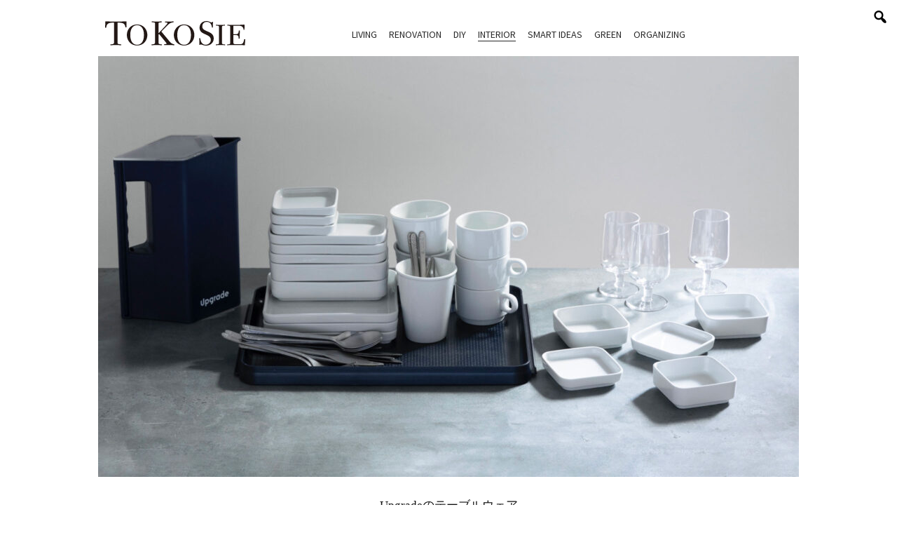

--- FILE ---
content_type: text/html; charset=UTF-8
request_url: https://tokosie.jp/interior/31867/
body_size: 11228
content:
<!doctype html><html lang="ja">
<head>
<meta charset="utf-8" />
<script>(function(w,d,s,l,i){w[l]=w[l]||[]; w[l].push({"gtm.start": new Date().getTime(),event:"gtm.js"}); var f=d.getElementsByTagName(s)[0],j=d.createElement(s),dl=l!="dataLayer"?"&l="+l:""; j.async=true; j.src="https://www.googletagmanager.com/gtm.js?id="+i+dl; f.parentNode.insertBefore(j,f);})(window,document,"script","dataLayer","GTM-5S3TX6");</script><link rel="dns-prefetch" href="//www.googletagmanager.com"/><script async src="https://www.googletagmanager.com/gtag/js?id=G-916L7X2Z3K"></script><script> window.dataLayer = window.dataLayer || []; function gtag(){dataLayer.push(arguments);} gtag("js",new Date()); gtag("config","G-916L7X2Z3K"); const google_analytics_tracking_id="G-916L7X2Z3K"; </script><title>Upgradeのテーブルウェア1960年代の航空機内食器を復刻 | ToKoSie ー トコシエ</title>
<meta http-equiv="x-dns-prefetch-control" content="on">
<link rel="dns-prefetch" href="//fonts.gstatic.com" />
<link rel="dns-prefetch" href="//fonts.googleapis.com" />
<link rel="dns-prefetch" href="//www.google-analytics.com" />
<link rel="dns-prefetch" href="//www.googletagmanager.com" />
<link rel="dns-prefetch" href="//stats.g.doubleclick.net" />
<link rel='dns-prefetch' href='//img.tokosie.jp' />
<style id='classic-theme-styles-inline-css' type='text/css'>
/*! This file is auto-generated */
.wp-block-button__link{color:#fff;background-color:#32373c;border-radius:9999px;box-shadow:none;text-decoration:none;padding:calc(.667em + 2px) calc(1.333em + 2px);font-size:1.125em}.wp-block-file__button{background:#32373c;color:#fff;text-decoration:none}
/*# sourceURL=/wp-includes/css/classic-themes.min.css */
</style>
<link rel='stylesheet' id='pii-style-css' href='https://img.tokosie.jp/css/style-1710937791.css' type='text/css' media='all' />
<link rel='stylesheet' id='dashicons-css' href='https://img.tokosie.jp/core/fonts/dashicons.min.css' type='text/css' media='all' />
<link rel='stylesheet' id='google-webfonts-css' href='//fonts.googleapis.com/css?family=Playfair+Display:400,400italic|Source+Sans+Pro:400,600,300italic' type='text/css' media='all' />
<script type="text/javascript" src="https://img.tokosie.jp/core/js/jquery.min.js" id="jquery-js"></script>
<meta name="description" content="機内サービスで使われていた白い陶器のプレートやマグカップをご自宅で。今回は、世界中の航空会社へ機内専用品を手掛けるドイツの企業とDETAIL INC.のコラボに …" /><meta name="copyright" content="2026 by ToKoSie ー トコシエ"><meta name="robots" content="index, follow, noarchive"><meta name="robots" content="max-image-preview:large"><meta name="format-detection" content="telephone=no"><meta name="apple-mobile-web-app-capable" content="no"><meta name="apple-mobile-web-app-status-bar-style" content="black"><meta name="msapplication-config" content="none"/><meta name="viewport" content="width=device-width,initial-scale=1,minimum-scale=1,maximum-scale=1,user-scalable=no"><meta name="google" value="notranslate"><link rel="icon" type="image/png" href="https://img.tokosie.jp/core/ico/favicon-16.png"><link rel="icon" type="image/svg+xml" href="https://img.tokosie.jp/core/ico/favicon-16.svg"><link rel="apple-touch-icon" href="https://img.tokosie.jp/core/ico/favicon-128.png"><link rel="mask-icon" href="https://img.tokosie.jp/core/ico/favicon-16.svg" color="#161617"><meta name="theme-color" content="#161617"/><link rel="canonical" href="https://tokosie.jp/interior/31867/" /><link rel="alternate" type="application/rss+xml" title="ToKoSie ー トコシエ" href="https://tokosie.jp/feed/" /><meta property="og:url" content="https://tokosie.jp/interior/31867/" /><meta property="og:title" content="Upgradeのテーブルウェア1960年代の航空機内食器を復刻" /><meta property="og:description" content="機内サービスで使われていた白い陶器のプレートやマグカップをご自宅で。今回は、世界中の航空会社へ機内専用品を手掛けるドイツの企業とDETAIL INC.のコラボに …" /><meta property="og:image" content="https://img.tokosie.jp/2023/11/27211807/231101upg.jpg" /><meta property="og:updated_time" content="1698779119" /><meta property="og:site_name" content="ToKoSie ー トコシエ" /><meta property="og:type" content="article" /><meta property="og:locale" content="ja_JP" /><meta name="twitter:card" content="summary_large_image" /><meta name="twitter:url" content="https://tokosie.jp/interior/31867/" /><meta name="twitter:title" content="Upgradeのテーブルウェア1960年代の航空機内食器を復刻" /><meta name="twitter:description" content="機内サービスで使われていた白い陶器のプレートやマグカップをご自宅で。今回は、世界中の航空会社へ機内専用品を手掛けるドイツの企業とDETAIL INC.のコラボに …" /><meta name="twitter:image" content="https://img.tokosie.jp/2023/11/27211807/231101upg.jpg" /><meta name="twitter:site" content="@tokosie_jp" /><meta name="twitter:widgets:csp" content="on" /><meta name="google-site-verification" content="ebqkiwMZw55DO6YJQGVbbw18amnjFTo0sKj36gDJo4w" /><meta name="p:domain_verify" content="c87237e1b7c2f4040fb895b90a545105"/>
</head>
<body class="wp-singular single single-post postid-31867 interior 31867"><noscript><iframe src="https://www.googletagmanager.com/ns.html?id=GTM-5S3TX6" height="0" width="0" style="display:none;visibility:hidden"></iframe></noscript><header><nav class="sns"><ul class="sns-search"><li class="search"><a href="javascript:void(0);" class="modal-open"><i class="dashicons dashicons-search"></i></a></li></ul></nav><div class="header-wrap"><nav class="site-title header header-global"><a href="https://tokosie.jp" rel="home">ToKoSie ー トコシエ</a></nav><nav class="navigation header-sub"><ul class="header"><li id="menu-item-21983" class="menu-item menu-item-type-taxonomy menu-item-object-category menu-item-has-children menu-item-21983"><a href="https://tokosie.jp/living/" class="tracking" data-name="menu_click" data-event="menu-categories-tags">Living</a>
<ul class="sub-menu">
	<li id="menu-item-21984" class="menu-item menu-item-type-taxonomy menu-item-object-post_tag menu-item-21984"><a href="https://tokosie.jp/living/?tag=%e3%83%a2%e3%83%80%e3%83%b3%e3%82%b9%e3%82%bf%e3%82%a4%e3%83%ab" class="tracking" data-name="menu_click" data-event="menu-categories-tags">モダンスタイル</a></li>
	<li id="menu-item-21986" class="menu-item menu-item-type-taxonomy menu-item-object-post_tag menu-item-21986"><a href="https://tokosie.jp/living/?tag=%e3%83%b4%e3%82%a3%e3%83%b3%e3%83%86%e3%83%bc%e3%82%b8%e3%82%b9%e3%82%bf%e3%82%a4%e3%83%ab" class="tracking" data-name="menu_click" data-event="menu-categories-tags">ヴィンテージスタイル</a></li>
	<li id="menu-item-21987" class="menu-item menu-item-type-taxonomy menu-item-object-post_tag menu-item-21987"><a href="https://tokosie.jp/living/?tag=%e3%83%9f%e3%83%83%e3%82%af%e3%82%b9%e3%82%b9%e3%82%bf%e3%82%a4%e3%83%ab" class="tracking" data-name="menu_click" data-event="menu-categories-tags">ミックススタイル</a></li>
	<li id="menu-item-21988" class="menu-item menu-item-type-taxonomy menu-item-object-post_tag menu-item-21988"><a href="https://tokosie.jp/living/?tag=%e3%82%af%e3%83%aa%e3%82%a8%e3%82%a4%e3%82%bf%e3%83%bc" class="tracking" data-name="menu_click" data-event="menu-categories-tags">クリエイターズスタイル</a></li>
</ul>
</li>
<li id="menu-item-21989" class="menu-item menu-item-type-taxonomy menu-item-object-category menu-item-has-children menu-item-21989"><a href="https://tokosie.jp/renovation/" class="tracking" data-name="menu_click" data-event="menu-categories-tags">Renovation</a>
<ul class="sub-menu">
	<li id="menu-item-21990" class="menu-item menu-item-type-taxonomy menu-item-object-post_tag menu-item-21990"><a href="https://tokosie.jp/renovation/?tag=case-study" class="tracking" data-name="menu_click" data-event="menu-categories-tags">Case Study</a></li>
	<li id="menu-item-21991" class="menu-item menu-item-type-taxonomy menu-item-object-post_tag menu-item-21991"><a href="https://tokosie.jp/renovation/?tag=%e3%82%af%e3%83%aa%e3%82%a8%e3%82%a4%e3%82%bf%e3%83%bc" class="tracking" data-name="menu_click" data-event="menu-categories-tags">クリエイターズスタイル</a></li>
	<li id="menu-item-21992" class="menu-item menu-item-type-taxonomy menu-item-object-post_tag menu-item-21992"><a href="https://tokosie.jp/renovation/?tag=movie" class="tracking" data-name="menu_click" data-event="menu-categories-tags">Movie</a></li>
	<li id="menu-item-21993" class="menu-item menu-item-type-taxonomy menu-item-object-post_tag menu-item-21993"><a href="https://tokosie.jp/renovation/?tag=how-to-do" class="tracking" data-name="menu_click" data-event="menu-categories-tags">リノベーション入門</a></li>
</ul>
</li>
<li id="menu-item-21994" class="menu-item menu-item-type-taxonomy menu-item-object-category menu-item-has-children menu-item-21994"><a href="https://tokosie.jp/diy/" class="tracking" data-name="menu_click" data-event="menu-categories-tags">DIY</a>
<ul class="sub-menu">
	<li id="menu-item-21995" class="menu-item menu-item-type-taxonomy menu-item-object-post_tag menu-item-21995"><a href="https://tokosie.jp/diy/?tag=diy%e3%82%b9%e3%82%bf%e3%82%a4%e3%83%ab" class="tracking" data-name="menu_click" data-event="menu-categories-tags">DIYスタイル</a></li>
	<li id="menu-item-21997" class="menu-item menu-item-type-taxonomy menu-item-object-post_tag menu-item-21997"><a href="https://tokosie.jp/diy/?tag=%e7%a9%ba%e9%96%93%e6%94%b9%e9%80%a0" class="tracking" data-name="menu_click" data-event="menu-categories-tags">空間改造</a></li>
	<li id="menu-item-21998" class="menu-item menu-item-type-taxonomy menu-item-object-post_tag menu-item-21998"><a href="https://tokosie.jp/diy/?tag=%e3%83%8f%e3%83%b3%e3%83%89%e3%83%a1%e3%82%a4%e3%83%89%e3%83%95%e3%82%a1%e3%83%8b%e3%83%81%e3%83%a3%e3%83%bc" class="tracking" data-name="menu_click" data-event="menu-categories-tags">ハンドメイドファニチャー</a></li>
	<li id="menu-item-21999" class="menu-item menu-item-type-taxonomy menu-item-object-post_tag menu-item-21999"><a href="https://tokosie.jp/diy/?tag=%e3%83%8f%e3%83%b3%e3%83%89%e3%82%af%e3%83%a9%e3%83%95%e3%83%88" class="tracking" data-name="menu_click" data-event="menu-categories-tags">ハンドクラフト</a></li>
</ul>
</li>
<li id="menu-item-22000" class="menu-item menu-item-type-taxonomy menu-item-object-category current-menu-item menu-item-has-children menu-item-22000"><a href="https://tokosie.jp/interior/" aria-current="page" class="tracking" data-name="menu_click" data-event="menu-categories-tags">Interior</a>
<ul class="sub-menu">
	<li id="menu-item-22002" class="menu-item menu-item-type-taxonomy menu-item-object-post_tag menu-item-22002"><a href="https://tokosie.jp/interior/?tag=%e5%ae%b6%e5%85%b7" class="tracking" data-name="menu_click" data-event="menu-categories-tags">家具</a></li>
	<li id="menu-item-22003" class="menu-item menu-item-type-taxonomy menu-item-object-post_tag menu-item-22003"><a href="https://tokosie.jp/interior/?tag=%e9%9b%91%e8%b2%a8" class="tracking" data-name="menu_click" data-event="menu-categories-tags">雑貨</a></li>
	<li id="menu-item-22004" class="menu-item menu-item-type-taxonomy menu-item-object-post_tag menu-item-22004"><a href="https://tokosie.jp/interior/?tag=%e3%82%ad%e3%83%83%e3%83%81%e3%83%b3%e7%94%a8%e5%93%81" class="tracking" data-name="menu_click" data-event="menu-categories-tags">キッチン用品</a></li>
	<li id="menu-item-22005" class="menu-item menu-item-type-taxonomy menu-item-object-post_tag menu-item-22005"><a href="https://tokosie.jp/interior/?tag=%e3%83%87%e3%82%b6%e3%82%a4%e3%83%b3" class="tracking" data-name="menu_click" data-event="menu-categories-tags">デザイン</a></li>
</ul>
</li>
<li id="menu-item-22006" class="menu-item menu-item-type-taxonomy menu-item-object-category menu-item-has-children menu-item-22006"><a href="https://tokosie.jp/smart-ideas/" class="tracking" data-name="menu_click" data-event="menu-categories-tags">Smart Ideas</a>
<ul class="sub-menu">
	<li id="menu-item-22007" class="menu-item menu-item-type-taxonomy menu-item-object-post_tag menu-item-22007"><a href="https://tokosie.jp/smart-ideas/?tag=%e7%a9%ba%e9%96%93%e6%bc%94%e5%87%ba" class="tracking" data-name="menu_click" data-event="menu-categories-tags">空間演出</a></li>
	<li id="menu-item-22008" class="menu-item menu-item-type-taxonomy menu-item-object-post_tag menu-item-22008"><a href="https://tokosie.jp/smart-ideas/?tag=%e3%82%a2%e3%83%bc%e3%83%88" class="tracking" data-name="menu_click" data-event="menu-categories-tags">アート</a></li>
	<li id="menu-item-22009" class="menu-item menu-item-type-taxonomy menu-item-object-post_tag menu-item-22009"><a href="https://tokosie.jp/smart-ideas/?tag=%e3%83%87%e3%82%b3%e3%83%ac%e3%83%bc%e3%82%b7%e3%83%a7%e3%83%b3" class="tracking" data-name="menu_click" data-event="menu-categories-tags">デコレーション</a></li>
	<li id="menu-item-22010" class="menu-item menu-item-type-taxonomy menu-item-object-post_tag menu-item-22010"><a href="https://tokosie.jp/smart-ideas/?tag=%e3%82%b5%e3%83%bc%e3%83%93%e3%82%b9" class="tracking" data-name="menu_click" data-event="menu-categories-tags">サービス</a></li>
</ul>
</li>
<li id="menu-item-22011" class="menu-item menu-item-type-taxonomy menu-item-object-category menu-item-has-children menu-item-22011"><a href="https://tokosie.jp/green/" class="tracking" data-name="menu_click" data-event="menu-categories-tags">Green</a>
<ul class="sub-menu">
	<li id="menu-item-22012" class="menu-item menu-item-type-taxonomy menu-item-object-post_tag menu-item-22012"><a href="https://tokosie.jp/green/?tag=%e3%82%a2%e3%83%ac%e3%83%b3%e3%82%b8%e3%83%a1%e3%83%b3%e3%83%88" class="tracking" data-name="menu_click" data-event="menu-categories-tags">アレンジメント</a></li>
	<li id="menu-item-22013" class="menu-item menu-item-type-taxonomy menu-item-object-post_tag menu-item-22013"><a href="https://tokosie.jp/green/?tag=%e3%82%a4%e3%83%b3%e3%83%89%e3%82%a2%e3%82%b0%e3%83%aa%e3%83%bc%e3%83%b3" class="tracking" data-name="menu_click" data-event="menu-categories-tags">インドアグリーン</a></li>
	<li id="menu-item-22014" class="menu-item menu-item-type-taxonomy menu-item-object-post_tag menu-item-22014"><a href="https://tokosie.jp/green/?tag=%e5%a4%9a%e8%82%89%e6%a4%8d%e7%89%a9-etc" class="tracking" data-name="menu_click" data-event="menu-categories-tags">多肉植物 etc.</a></li>
	<li id="menu-item-22015" class="menu-item menu-item-type-taxonomy menu-item-object-post_tag menu-item-22015"><a href="https://tokosie.jp/green/?tag=%e3%82%a2%e3%82%af%e3%82%a2%e3%83%aa%e3%82%a6%e3%83%a0-%e3%83%86%e3%83%a9%e3%83%aa%e3%82%a6%e3%83%a0" class="tracking" data-name="menu_click" data-event="menu-categories-tags">アクアリウム テラリウム</a></li>
</ul>
</li>
<li id="menu-item-22016" class="menu-item menu-item-type-taxonomy menu-item-object-category menu-item-has-children menu-item-22016"><a href="https://tokosie.jp/organizing/" class="tracking" data-name="menu_click" data-event="menu-categories-tags">Organizing</a>
<ul class="sub-menu">
	<li id="menu-item-22017" class="menu-item menu-item-type-taxonomy menu-item-object-post_tag menu-item-22017"><a href="https://tokosie.jp/organizing/?tag=%e3%82%ad%e3%83%83%e3%83%81%e3%83%b3" class="tracking" data-name="menu_click" data-event="menu-categories-tags">キッチン</a></li>
	<li id="menu-item-22018" class="menu-item menu-item-type-taxonomy menu-item-object-post_tag menu-item-22018"><a href="https://tokosie.jp/organizing/?tag=%e3%82%af%e3%83%ad%e3%83%bc%e3%82%bc%e3%83%83%e3%83%88" class="tracking" data-name="menu_click" data-event="menu-categories-tags">クローゼット</a></li>
	<li id="menu-item-22019" class="menu-item menu-item-type-taxonomy menu-item-object-post_tag menu-item-22019"><a href="https://tokosie.jp/organizing/?tag=%e3%82%ad%e3%83%a3%e3%83%93%e3%83%8d%e3%83%83%e3%83%88" class="tracking" data-name="menu_click" data-event="menu-categories-tags">キャビネット</a></li>
	<li id="menu-item-22020" class="menu-item menu-item-type-taxonomy menu-item-object-post_tag menu-item-22020"><a href="https://tokosie.jp/organizing/?tag=%e3%82%b9%e3%83%88%e3%83%ac%e3%83%bc%e3%82%b8" class="tracking" data-name="menu_click" data-event="menu-categories-tags">ストレージ</a></li>
</ul>
</li>
</ul></nav><nav class="site-title header header-renovation"><a href="https://tokosie.jp/renovation/" rel="home">ToKoSie ー トコシエ</a></nav></div></header><div class="main-overlay"></div><nav class="mobile"><div class="mobile-wrap"><nav class="site-title footer"><a href="https://tokosie.jp" rel="home">ToKoSie ー トコシエ</a></nav><ul class="footer"><li class="menu-item menu-item-type-taxonomy menu-item-object-category menu-item-has-children menu-item-21983"><a href="https://tokosie.jp/living/" class="tracking" data-name="menu_click" data-event="menu-categories-tags">Living</a>
<ul class="sub-menu">
	<li class="menu-item menu-item-type-taxonomy menu-item-object-post_tag menu-item-21984"><a href="https://tokosie.jp/living/?tag=%e3%83%a2%e3%83%80%e3%83%b3%e3%82%b9%e3%82%bf%e3%82%a4%e3%83%ab" class="tracking" data-name="menu_click" data-event="menu-categories-tags">モダンスタイル</a></li>
	<li class="menu-item menu-item-type-taxonomy menu-item-object-post_tag menu-item-21986"><a href="https://tokosie.jp/living/?tag=%e3%83%b4%e3%82%a3%e3%83%b3%e3%83%86%e3%83%bc%e3%82%b8%e3%82%b9%e3%82%bf%e3%82%a4%e3%83%ab" class="tracking" data-name="menu_click" data-event="menu-categories-tags">ヴィンテージスタイル</a></li>
	<li class="menu-item menu-item-type-taxonomy menu-item-object-post_tag menu-item-21987"><a href="https://tokosie.jp/living/?tag=%e3%83%9f%e3%83%83%e3%82%af%e3%82%b9%e3%82%b9%e3%82%bf%e3%82%a4%e3%83%ab" class="tracking" data-name="menu_click" data-event="menu-categories-tags">ミックススタイル</a></li>
	<li class="menu-item menu-item-type-taxonomy menu-item-object-post_tag menu-item-21988"><a href="https://tokosie.jp/living/?tag=%e3%82%af%e3%83%aa%e3%82%a8%e3%82%a4%e3%82%bf%e3%83%bc" class="tracking" data-name="menu_click" data-event="menu-categories-tags">クリエイターズスタイル</a></li>
</ul>
</li>
<li class="menu-item menu-item-type-taxonomy menu-item-object-category menu-item-has-children menu-item-21989"><a href="https://tokosie.jp/renovation/" class="tracking" data-name="menu_click" data-event="menu-categories-tags">Renovation</a>
<ul class="sub-menu">
	<li class="menu-item menu-item-type-taxonomy menu-item-object-post_tag menu-item-21990"><a href="https://tokosie.jp/renovation/?tag=case-study" class="tracking" data-name="menu_click" data-event="menu-categories-tags">Case Study</a></li>
	<li class="menu-item menu-item-type-taxonomy menu-item-object-post_tag menu-item-21991"><a href="https://tokosie.jp/renovation/?tag=%e3%82%af%e3%83%aa%e3%82%a8%e3%82%a4%e3%82%bf%e3%83%bc" class="tracking" data-name="menu_click" data-event="menu-categories-tags">クリエイターズスタイル</a></li>
	<li class="menu-item menu-item-type-taxonomy menu-item-object-post_tag menu-item-21992"><a href="https://tokosie.jp/renovation/?tag=movie" class="tracking" data-name="menu_click" data-event="menu-categories-tags">Movie</a></li>
	<li class="menu-item menu-item-type-taxonomy menu-item-object-post_tag menu-item-21993"><a href="https://tokosie.jp/renovation/?tag=how-to-do" class="tracking" data-name="menu_click" data-event="menu-categories-tags">リノベーション入門</a></li>
</ul>
</li>
<li class="menu-item menu-item-type-taxonomy menu-item-object-category menu-item-has-children menu-item-21994"><a href="https://tokosie.jp/diy/" class="tracking" data-name="menu_click" data-event="menu-categories-tags">DIY</a>
<ul class="sub-menu">
	<li class="menu-item menu-item-type-taxonomy menu-item-object-post_tag menu-item-21995"><a href="https://tokosie.jp/diy/?tag=diy%e3%82%b9%e3%82%bf%e3%82%a4%e3%83%ab" class="tracking" data-name="menu_click" data-event="menu-categories-tags">DIYスタイル</a></li>
	<li class="menu-item menu-item-type-taxonomy menu-item-object-post_tag menu-item-21997"><a href="https://tokosie.jp/diy/?tag=%e7%a9%ba%e9%96%93%e6%94%b9%e9%80%a0" class="tracking" data-name="menu_click" data-event="menu-categories-tags">空間改造</a></li>
	<li class="menu-item menu-item-type-taxonomy menu-item-object-post_tag menu-item-21998"><a href="https://tokosie.jp/diy/?tag=%e3%83%8f%e3%83%b3%e3%83%89%e3%83%a1%e3%82%a4%e3%83%89%e3%83%95%e3%82%a1%e3%83%8b%e3%83%81%e3%83%a3%e3%83%bc" class="tracking" data-name="menu_click" data-event="menu-categories-tags">ハンドメイドファニチャー</a></li>
	<li class="menu-item menu-item-type-taxonomy menu-item-object-post_tag menu-item-21999"><a href="https://tokosie.jp/diy/?tag=%e3%83%8f%e3%83%b3%e3%83%89%e3%82%af%e3%83%a9%e3%83%95%e3%83%88" class="tracking" data-name="menu_click" data-event="menu-categories-tags">ハンドクラフト</a></li>
</ul>
</li>
<li class="menu-item menu-item-type-taxonomy menu-item-object-category current-menu-item menu-item-has-children menu-item-22000"><a href="https://tokosie.jp/interior/" aria-current="page" class="tracking" data-name="menu_click" data-event="menu-categories-tags">Interior</a>
<ul class="sub-menu">
	<li class="menu-item menu-item-type-taxonomy menu-item-object-post_tag menu-item-22002"><a href="https://tokosie.jp/interior/?tag=%e5%ae%b6%e5%85%b7" class="tracking" data-name="menu_click" data-event="menu-categories-tags">家具</a></li>
	<li class="menu-item menu-item-type-taxonomy menu-item-object-post_tag menu-item-22003"><a href="https://tokosie.jp/interior/?tag=%e9%9b%91%e8%b2%a8" class="tracking" data-name="menu_click" data-event="menu-categories-tags">雑貨</a></li>
	<li class="menu-item menu-item-type-taxonomy menu-item-object-post_tag menu-item-22004"><a href="https://tokosie.jp/interior/?tag=%e3%82%ad%e3%83%83%e3%83%81%e3%83%b3%e7%94%a8%e5%93%81" class="tracking" data-name="menu_click" data-event="menu-categories-tags">キッチン用品</a></li>
	<li class="menu-item menu-item-type-taxonomy menu-item-object-post_tag menu-item-22005"><a href="https://tokosie.jp/interior/?tag=%e3%83%87%e3%82%b6%e3%82%a4%e3%83%b3" class="tracking" data-name="menu_click" data-event="menu-categories-tags">デザイン</a></li>
</ul>
</li>
<li class="menu-item menu-item-type-taxonomy menu-item-object-category menu-item-has-children menu-item-22006"><a href="https://tokosie.jp/smart-ideas/" class="tracking" data-name="menu_click" data-event="menu-categories-tags">Smart Ideas</a>
<ul class="sub-menu">
	<li class="menu-item menu-item-type-taxonomy menu-item-object-post_tag menu-item-22007"><a href="https://tokosie.jp/smart-ideas/?tag=%e7%a9%ba%e9%96%93%e6%bc%94%e5%87%ba" class="tracking" data-name="menu_click" data-event="menu-categories-tags">空間演出</a></li>
	<li class="menu-item menu-item-type-taxonomy menu-item-object-post_tag menu-item-22008"><a href="https://tokosie.jp/smart-ideas/?tag=%e3%82%a2%e3%83%bc%e3%83%88" class="tracking" data-name="menu_click" data-event="menu-categories-tags">アート</a></li>
	<li class="menu-item menu-item-type-taxonomy menu-item-object-post_tag menu-item-22009"><a href="https://tokosie.jp/smart-ideas/?tag=%e3%83%87%e3%82%b3%e3%83%ac%e3%83%bc%e3%82%b7%e3%83%a7%e3%83%b3" class="tracking" data-name="menu_click" data-event="menu-categories-tags">デコレーション</a></li>
	<li class="menu-item menu-item-type-taxonomy menu-item-object-post_tag menu-item-22010"><a href="https://tokosie.jp/smart-ideas/?tag=%e3%82%b5%e3%83%bc%e3%83%93%e3%82%b9" class="tracking" data-name="menu_click" data-event="menu-categories-tags">サービス</a></li>
</ul>
</li>
<li class="menu-item menu-item-type-taxonomy menu-item-object-category menu-item-has-children menu-item-22011"><a href="https://tokosie.jp/green/" class="tracking" data-name="menu_click" data-event="menu-categories-tags">Green</a>
<ul class="sub-menu">
	<li class="menu-item menu-item-type-taxonomy menu-item-object-post_tag menu-item-22012"><a href="https://tokosie.jp/green/?tag=%e3%82%a2%e3%83%ac%e3%83%b3%e3%82%b8%e3%83%a1%e3%83%b3%e3%83%88" class="tracking" data-name="menu_click" data-event="menu-categories-tags">アレンジメント</a></li>
	<li class="menu-item menu-item-type-taxonomy menu-item-object-post_tag menu-item-22013"><a href="https://tokosie.jp/green/?tag=%e3%82%a4%e3%83%b3%e3%83%89%e3%82%a2%e3%82%b0%e3%83%aa%e3%83%bc%e3%83%b3" class="tracking" data-name="menu_click" data-event="menu-categories-tags">インドアグリーン</a></li>
	<li class="menu-item menu-item-type-taxonomy menu-item-object-post_tag menu-item-22014"><a href="https://tokosie.jp/green/?tag=%e5%a4%9a%e8%82%89%e6%a4%8d%e7%89%a9-etc" class="tracking" data-name="menu_click" data-event="menu-categories-tags">多肉植物 etc.</a></li>
	<li class="menu-item menu-item-type-taxonomy menu-item-object-post_tag menu-item-22015"><a href="https://tokosie.jp/green/?tag=%e3%82%a2%e3%82%af%e3%82%a2%e3%83%aa%e3%82%a6%e3%83%a0-%e3%83%86%e3%83%a9%e3%83%aa%e3%82%a6%e3%83%a0" class="tracking" data-name="menu_click" data-event="menu-categories-tags">アクアリウム テラリウム</a></li>
</ul>
</li>
<li class="menu-item menu-item-type-taxonomy menu-item-object-category menu-item-has-children menu-item-22016"><a href="https://tokosie.jp/organizing/" class="tracking" data-name="menu_click" data-event="menu-categories-tags">Organizing</a>
<ul class="sub-menu">
	<li class="menu-item menu-item-type-taxonomy menu-item-object-post_tag menu-item-22017"><a href="https://tokosie.jp/organizing/?tag=%e3%82%ad%e3%83%83%e3%83%81%e3%83%b3" class="tracking" data-name="menu_click" data-event="menu-categories-tags">キッチン</a></li>
	<li class="menu-item menu-item-type-taxonomy menu-item-object-post_tag menu-item-22018"><a href="https://tokosie.jp/organizing/?tag=%e3%82%af%e3%83%ad%e3%83%bc%e3%82%bc%e3%83%83%e3%83%88" class="tracking" data-name="menu_click" data-event="menu-categories-tags">クローゼット</a></li>
	<li class="menu-item menu-item-type-taxonomy menu-item-object-post_tag menu-item-22019"><a href="https://tokosie.jp/organizing/?tag=%e3%82%ad%e3%83%a3%e3%83%93%e3%83%8d%e3%83%83%e3%83%88" class="tracking" data-name="menu_click" data-event="menu-categories-tags">キャビネット</a></li>
	<li class="menu-item menu-item-type-taxonomy menu-item-object-post_tag menu-item-22020"><a href="https://tokosie.jp/organizing/?tag=%e3%82%b9%e3%83%88%e3%83%ac%e3%83%bc%e3%82%b8" class="tracking" data-name="menu_click" data-event="menu-categories-tags">ストレージ</a></li>
</ul>
</li>
</ul><nav class="site-title footer header-renovation"><a href="https://tokosie.jp/renovation/" rel="home">ToKoSie ー トコシエ</a></nav><ul class="footer"><li id="menu-item-20983" class="menu-item menu-item-type-taxonomy menu-item-object-category menu-item-20983"><a href="https://tokosie.jp/renovation/" class="tracking" data-name="menu_click" data-event="menu-renovation">Renovation</a></li>
</ul><nav class="sns sns-follow"><h3 class="share">Follow us</h3><ul><li class="instagram"><a href="https://www.instagram.com/tokosie/" class="tracking" data-name="sns_follow_click" data-event="sns-follow-instagram" aria-label="Follow on Instagram" target="_blank"><svg viewbox="0 0 24 24"><use href="https://tokosie.jp/core/ico/svg-social.svg#instagram" /></use></svg></a></li><li class="twitter"><a href="https://twitter.com/ToKoSie_jp" class="tracking" data-name="sns_follow_click" data-event="sns-follow-twitter" aria-label="Follow on Twitter" target="_blank"><svg viewbox="0 0 24 24"><use href="https://tokosie.jp/core/ico/svg-social.svg#twitter" /></use></svg></a></li><li class="youtube"><a href="https://www.youtube.com/channel/UCsabh39944F_prtdI8boMAw" class="tracking" data-name="sns_follow_click" data-event="sns-follow-youtube" aria-label="Follow on Youtube" target="_blank"><svg viewbox="0 0 24 24"><use href="https://tokosie.jp/core/ico/svg-social.svg#youtube" /></use></svg></a></li><li class="pinterest"><a href="https://www.pinterest.com/tokosiejp/" class="tracking" data-name="sns_follow_click" data-event="sns-follow-pinterest" aria-label="Follow on Pinterest" target="_blank"><svg viewbox="0 0 24 24"><use href="https://tokosie.jp/core/ico/svg-social.svg#pinterest" /></use></svg></a></li><li class="facebook"><a href="https://www.facebook.com/tokosie/" class="tracking" data-name="sns_follow_click" data-event="sns-follow-facebook" aria-label="Follow on Facebook" target="_blank"><svg viewbox="0 0 24 24"><use href="https://tokosie.jp/core/ico/svg-social.svg#facebook" /></use></svg></a></li><li class="search tracking"><a href="javascript:void(0);" data-name="sns_follow_click" data-event="sns-follow-search" class="modal-open"><svg viewbox="0 0 24 24"><use href="https://tokosie.jp/core/ico/svg-social.svg#search" /></use></svg></a></li></ul></nav></div></nav><nav class="toggle"><i></i><i></i><i></i></nav><main id="top">
<article>


<figure class="single-top"><img width="1000" height="600" src="https://img.tokosie.jp/2023/11/27211807/231101upg-1000x600.jpg" class="attachment-frontpage size-frontpage" alt="Upgradeのテーブルウェア 1960年代の 航空機内食器を復刻" decoding="async" fetchpriority="high" srcset="https://img.tokosie.jp/2023/11/27211807/231101upg-1000x600.jpg 1000w, https://img.tokosie.jp/2023/11/27211807/231101upg-500x300.jpg 500w, https://img.tokosie.jp/2023/11/27211807/231101upg-700x420.jpg 700w, https://img.tokosie.jp/2023/11/27211807/231101upg-768x461.jpg 768w, https://img.tokosie.jp/2023/11/27211807/231101upg-1536x922.jpg 1536w, https://img.tokosie.jp/2023/11/27211807/231101upg.jpg 2000w" sizes="(max-width: 1000px) 100vw, 1000px" title="Upgradeのテーブルウェア 1960年代の 航空機内食器を復刻" /></figure>
<h1 class="the_title"><span>Upgradeのテーブルウェア</span>1960年代の<br>航空機内食器を復刻</h1>
<aside class="tags tracking clearfix scroll-fade-in "><nav class="keywords"><ul><li class="post_tag tags-%e3%82%ad%e3%83%83%e3%83%81%e3%83%b3%e7%94%a8%e5%93%81"><a class="post_tag tracking" rel="tag" data-event="sidebar-tags-post_tag" href="https://tokosie.jp/tags/%e3%82%ad%e3%83%83%e3%83%81%e3%83%b3%e7%94%a8%e5%93%81/">キッチン用品</a></li><li class="post_tag tags-%e9%99%b6%e5%99%a8"><a class="post_tag tracking" rel="tag" data-event="sidebar-tags-post_tag" href="https://tokosie.jp/tags/%e9%99%b6%e5%99%a8/">陶器</a></li><li class="post_tag tags-%e9%9b%91%e8%b2%a8"><a class="post_tag tracking" rel="tag" data-event="sidebar-tags-post_tag" href="https://tokosie.jp/tags/%e9%9b%91%e8%b2%a8/">雑貨</a></li></ul></nav></aside>
<div class="the_content"><p><strong>機内サービスで使われていた白い陶器のプレートやマグカップをご自宅で。今回は、世界中の航空会社へ機内専用品を手掛けるドイツの企業とDETAIL INC.のコラボによるブランド「Upgrade(アップグレード)」を特集。アップグレードのテーブルウェアシリーズは、1960年代に生産され、さまざまな航空会社で使用されてきた機内用食器の復刻版。プレートやカップ、グラス、カトラリー、トレイなど、豊富なラインナップから自由な組み合わせを楽しむことができる。おすすめアイテムとともに、さまざまなシーンで使えるアイデアもご紹介します。</strong></p>
<h2>グッドプライスとミニマルなデザイン</h2>
<figure class="landscape"><img decoding="async" src="https://img.tokosie.jp/2023/11/27211738/231101upg-000.jpg" width="1920" height="1280" class="wp-image-31869" alt="レトロ BC テーブルウェア プレート 左上から時計回りにラージ ￥1,540 スモール ¥990 キャセロール ¥1,210 ボウルフラット ￥715 ボウルハイ ￥825 レトロ BC テーブルウェア マグ ￥825 ポーセリン カップ ￥605 タンブラーグラス ￥880 ユニバーサルグラス 参考商品 カトラリーセット ￥1,188" srcset="https://img.tokosie.jp/2023/11/27211738/231101upg-000.jpg 1920w, https://img.tokosie.jp/2023/11/27211738/231101upg-000-500x333.jpg 500w, https://img.tokosie.jp/2023/11/27211738/231101upg-000-700x467.jpg 700w, https://img.tokosie.jp/2023/11/27211738/231101upg-000-768x512.jpg 768w, https://img.tokosie.jp/2023/11/27211738/231101upg-000-1536x1024.jpg 1536w" sizes="(max-width: 1920px) 100vw, 1920px" /><figcaption><h3>レトロ BC テーブルウェア プレート 左上から時計回りにラージ ￥1,540 スモール ¥990 キャセロール ¥1,210 ボウルフラット ￥715 ボウルハイ ￥825<br />
レトロ BC テーブルウェア マグ ￥825 ポーセリン カップ ￥605<br />
タンブラーグラス ￥880 ユニバーサルグラス 参考商品 カトラリーセット ￥1,188<br />
</h3></figcaption></figure>
<div class="columns">
<div class="column-1">
<figure class="portrait"><img decoding="async" src="https://img.tokosie.jp/2023/11/27211742/231101upg-002.jpg" width="1365" height="2048" class="wp-image-31870" alt="ティーポット (ブルー・グレー・イエロー) 各￥3,080" srcset="https://img.tokosie.jp/2023/11/27211742/231101upg-002.jpg 1365w, https://img.tokosie.jp/2023/11/27211742/231101upg-002-333x500.jpg 333w, https://img.tokosie.jp/2023/11/27211742/231101upg-002-467x700.jpg 467w, https://img.tokosie.jp/2023/11/27211742/231101upg-002-512x768.jpg 512w, https://img.tokosie.jp/2023/11/27211742/231101upg-002-1024x1536.jpg 1024w" sizes="(max-width: 1365px) 100vw, 1365px" /><figcaption><h3>ティーポット(ブルー・グレー・イエロー) 各￥3,080</h3></figcaption></figure>
</div>
<div class="column-2 last">
<figure class="portrait"><img loading="lazy" decoding="async" src="https://img.tokosie.jp/2023/11/27211746/231101upg-003.jpg" width="1365" height="2048" class="wp-image-31871" alt="グラス ラック ウィズ トレイ ￥5,720" srcset="https://img.tokosie.jp/2023/11/27211746/231101upg-003.jpg 1365w, https://img.tokosie.jp/2023/11/27211746/231101upg-003-333x500.jpg 333w, https://img.tokosie.jp/2023/11/27211746/231101upg-003-467x700.jpg 467w, https://img.tokosie.jp/2023/11/27211746/231101upg-003-512x768.jpg 512w, https://img.tokosie.jp/2023/11/27211746/231101upg-003-1024x1536.jpg 1024w" sizes="auto, (max-width: 1365px) 100vw, 1365px" /><figcaption><h3>グラス ラック ウィズ トレイ ￥5,720 </h3></figcaption></figure>
</div>
</div>
<figure class="landscape"><img loading="lazy" decoding="async" src="https://img.tokosie.jp/2023/11/27211749/231101upg-004.jpg" width="1920" height="1280" class="wp-image-31872" alt="サービス バスケット (ブルー・グレー) 各￥2,420" srcset="https://img.tokosie.jp/2023/11/27211749/231101upg-004.jpg 1920w, https://img.tokosie.jp/2023/11/27211749/231101upg-004-500x333.jpg 500w, https://img.tokosie.jp/2023/11/27211749/231101upg-004-700x467.jpg 700w, https://img.tokosie.jp/2023/11/27211749/231101upg-004-768x512.jpg 768w, https://img.tokosie.jp/2023/11/27211749/231101upg-004-1536x1024.jpg 1536w" sizes="auto, (max-width: 1920px) 100vw, 1920px" /><figcaption><h3>サービス バスケット (ブルー・グレー) 各￥2,420</h3></figcaption></figure>
<div class="columnsx2">
<p>Retro BC Tablewareはレトロな白い陶器製のシリーズで、プレートは5サイズ展開。プレートラージは、W17.7×D15.8cmのサンドイッチなどにちょうどいいサイズ。長方形のスモールとキャセロールは、ともにW15.8×D8.8cmでフチの高さが異なる。ボウルフラットとボウルハイは、W8.8×D8.8cmと豆皿程度のサイズ感。ボウルハイは高さがあるので薬味やソースの取り分け皿としても使える。</p>
<p>シンプルで小ぶりなタンブラーは、機内ではアルコールの提供に使われていたもの。不安定な機内でも安定感を持たせるために重心を低くデザインされている。Upgradeのロゴが刻まれたステンレス製カトラリーは、ミニマルなフォルムとマットな質感が魅力。機内でのナイフの刃の長さ制限をクリアした機内食器ならではの特別仕様だ。</p>
<p>ひし形のスリムなポットは、フライト中のドリンクサービスに使われていたもので、実際にドイツのルフトハンザ社で使用されていたモデル。狭い機内でも収納しやすいように考えられた構造から、機能美を重視するドイツデザインが感じられる。</p>
<p>グラス ラック ウィズ トレイは、グラスが8個収納できるケースとトレイのセット。トレイは収納時には蓋になり、ケースを反転させるとトレイにグラスが配置されるというユニークなアイテム。</p>
<p>ポリカーボネート製のサービスバスケットは、フルーツやパンを入れてテーブルに置いてもよし、乾物やカトラリーの収納に利用してもよし、アイデア次第でさまざまな使い方ができる。無駄のないデザインと無機質な色合いから、機能主義的な雰囲気も感じる。</p></div>
<h2>スタッキングもできる機能美</h2>
<figure class="landscape"><img loading="lazy" decoding="async" src="https://img.tokosie.jp/2023/11/27211752/231101upg-005.jpg" width="1920" height="1280" class="wp-image-31873" alt="レトロBCテーブルウェア (ホワイト) を載せたフルサイズ トレイ (ブルー) ￥3,630 右側のレトロBCテーブルウェアセット (ブルー) ￥4,125" srcset="https://img.tokosie.jp/2023/11/27211752/231101upg-005.jpg 1920w, https://img.tokosie.jp/2023/11/27211752/231101upg-005-500x333.jpg 500w, https://img.tokosie.jp/2023/11/27211752/231101upg-005-700x467.jpg 700w, https://img.tokosie.jp/2023/11/27211752/231101upg-005-768x512.jpg 768w, https://img.tokosie.jp/2023/11/27211752/231101upg-005-1536x1024.jpg 1536w" sizes="auto, (max-width: 1920px) 100vw, 1920px" /><figcaption><h3>レトロBCテーブルウェア (ホワイト)を載せたフルサイズ トレイ (ブルー) ￥3,630　右側のレトロBCテーブルウェアセット (ブルー) ￥4,125</h3></figcaption></figure>
<div class="columnsx2">
<p>アップグレードのレトロ BC テーブルウェアシリーズは、スタッキング可能で、コンパクトに収納できるのが特徴。また、重ねた佇まいも美しく、機能主義的な雰囲気が感じられるのもドイツデザインならでは。スモール、キャセロール、ボウルフラット、ボウルハイは各プレートの長辺と短辺を同サイズにすることで、積み重ねられるようにデザインされている。また、規則的に並べてトレイに収めることもできる。</p></div>
<h2>ランチやティーブレイクなど、<br />
さまざまなシーンに。</h2>
<figure class="landscape"><img loading="lazy" decoding="async" src="https://img.tokosie.jp/2023/11/27211755/231101upg-006.jpg" width="1920" height="1280" class="wp-image-31874" alt="おしゃれなモーニングプレートをリコメンド。トレイにセットすればまるで機内食!自宅で旅気分を味わってみてはいかがでしょうか。" srcset="https://img.tokosie.jp/2023/11/27211755/231101upg-006.jpg 1920w, https://img.tokosie.jp/2023/11/27211755/231101upg-006-500x333.jpg 500w, https://img.tokosie.jp/2023/11/27211755/231101upg-006-700x467.jpg 700w, https://img.tokosie.jp/2023/11/27211755/231101upg-006-768x512.jpg 768w, https://img.tokosie.jp/2023/11/27211755/231101upg-006-1536x1024.jpg 1536w" sizes="auto, (max-width: 1920px) 100vw, 1920px" /><figcaption><h3>おしゃれなモーニングプレートをリコメンド。トレイにセットすればまるで機内食!自宅で旅気分を味わってみてはいかがでしょうか。</h3></figcaption></figure>
<figure class="landscape"><img loading="lazy" decoding="async" src="https://img.tokosie.jp/2023/11/27211758/231101upg-007.jpg" width="1920" height="1280" class="wp-image-31875" alt="ティーブレイクには、スナックを入れたボウルフラットとボウルハイを複数並べてみて。タンブラーにクッキーやキャンディを盛り付けてもおしゃれ。" srcset="https://img.tokosie.jp/2023/11/27211758/231101upg-007.jpg 1920w, https://img.tokosie.jp/2023/11/27211758/231101upg-007-500x333.jpg 500w, https://img.tokosie.jp/2023/11/27211758/231101upg-007-700x467.jpg 700w, https://img.tokosie.jp/2023/11/27211758/231101upg-007-768x512.jpg 768w, https://img.tokosie.jp/2023/11/27211758/231101upg-007-1536x1024.jpg 1536w" sizes="auto, (max-width: 1920px) 100vw, 1920px" /><figcaption><h3>ティーブレイクには、スナックを入れたボウルフラットとボウルハイを複数並べてみて。タンブラーにクッキーやキャンディを盛り付けてもてもおしゃれ。</h3></figcaption></figure>
<figure class="landscape"><img loading="lazy" decoding="async" src="https://img.tokosie.jp/2023/11/27211801/231101upg-008.jpg" width="1920" height="1280" class="wp-image-31876" alt="ランチタイムは、キャセロールにのせたパスタがメイン。フルーツやチーズ、パンなどは、種類ごとに小さなボウルを利用。" srcset="https://img.tokosie.jp/2023/11/27211801/231101upg-008.jpg 1920w, https://img.tokosie.jp/2023/11/27211801/231101upg-008-500x333.jpg 500w, https://img.tokosie.jp/2023/11/27211801/231101upg-008-700x467.jpg 700w, https://img.tokosie.jp/2023/11/27211801/231101upg-008-768x512.jpg 768w, https://img.tokosie.jp/2023/11/27211801/231101upg-008-1536x1024.jpg 1536w" sizes="auto, (max-width: 1920px) 100vw, 1920px" /><figcaption><h3>ランチタイムは、キャセロールにのせたパスタがメイン。フルーツやチーズ、パンなどは、種類ごとに小さなボウルを利用。</h3></figcaption></figure>
<figure class="landscape"><img loading="lazy" decoding="async" src="https://img.tokosie.jp/2023/11/27211804/231101upg-009.jpg" width="1920" height="1280" class="wp-image-31877" alt="晩酌のおともに。おつまみのプレートにも活躍。ナッツやドライフルーツは豆皿代わりのボウルに。タンブラーにオリーブやピクルスを入れるアイデアもリコメンド。" srcset="https://img.tokosie.jp/2023/11/27211804/231101upg-009.jpg 1920w, https://img.tokosie.jp/2023/11/27211804/231101upg-009-500x333.jpg 500w, https://img.tokosie.jp/2023/11/27211804/231101upg-009-700x467.jpg 700w, https://img.tokosie.jp/2023/11/27211804/231101upg-009-768x512.jpg 768w, https://img.tokosie.jp/2023/11/27211804/231101upg-009-1536x1024.jpg 1536w" sizes="auto, (max-width: 1920px) 100vw, 1920px" /><figcaption><h3>晩酌のおともに。おつまみのプレートにも活躍。ナッツやドライフルーツは豆皿代わりのボウルに。タンブラーにオリーブやピクルスを入れるアイデアもリコメンド。</h3></figcaption></figure>
<div class="columnsx2">
<p>自由に組み合わせて使えるアップグレードのテーブルウェアは、モーニングプレートからランチ、ティーブレイク、晩酌まで、さまざまなシーンで活躍する。ラージプレートは、朝食のメインプレートにぴったり。パンや卵料理にちょうどいいサイズだ。ランチタイムのパスタやラザニアには、深さのあるキャセロールがおすすめ。フルーツやチーズをそれぞれボウルに盛り付けて並べると、おしゃれなテーブルが完成する。ボウルフラットとボウルハイは、おやつやおつまみにぴったり。種類ごとに少しずつ盛って、たくさん並べると華やかなテーブルが演出できる。また、タンブラーにクッキーやオリーブを盛り付けて変化つけると、さらにおしゃれに。</p></div>
<p><center>information</center></p>
<p><a href="https://www.detail.co.jp/view/category/upgrade">Upgrade ( DETAIL INC. )</a><br />
06-6647-3101</p>
<p>cooperation : AWABEES・UTUWA</p>
</div>
<nav class="sns sns-share clearfix scroll-fade-in"><ul><li><h3 class="share">Share</h3></li><li class="facebook tracking"><a href="https://www.facebook.com/sharer/sharer.php?u=https%3A%2F%2Ftokosie.jp%2Finterior%2F31867%2F" data-name="sns_share_click" data-event="sns-share-facebook" target="_blank"><svg viewbox="0 0 24 24"><use href="https://tokosie.jp/core/ico/svg-social.svg#facebook" /></use></svg></a></li><li class="twitter tracking"><a href="https://twitter.com/intent/tweet?source=https%3A%2F%2Ftokosie.jp%2Finterior%2F31867%2F&text=Upgrade%E3%81%AE%E3%83%86%E3%83%BC%E3%83%96%E3%83%AB%E3%82%A6%E3%82%A7%E3%82%A21960%E5%B9%B4%E4%BB%A3%E3%81%AE%E8%88%AA%E7%A9%BA%E6%A9%9F%E5%86%85%E9%A3%9F%E5%99%A8%E3%82%92%E5%BE%A9%E5%88%BB+%7C+ToKoSie+%E3%83%BC+%E3%83%88%E3%82%B3%E3%82%B7%E3%82%A8:%20https%3A%2F%2Ftokosie.jp%2Finterior%2F31867%2F" data-name="sns_share_click" data-event="sns-share-facebook" target="_blank"><svg viewbox="0 0 24 24"><use href="https://tokosie.jp/core/ico/svg-social.svg#twitter" /></use></svg></a></li><li class="pinterest tracking"><a href="https://pinterest.com/pin/create/button/?url=https%3A%2F%2Ftokosie.jp%2Finterior%2F31867%2F&description=Upgrade%E3%81%AE%E3%83%86%E3%83%BC%E3%83%96%E3%83%AB%E3%82%A6%E3%82%A7%E3%82%A21960%E5%B9%B4%E4%BB%A3%E3%81%AE%E8%88%AA%E7%A9%BA%E6%A9%9F%E5%86%85%E9%A3%9F%E5%99%A8%E3%82%92%E5%BE%A9%E5%88%BB+%7C+ToKoSie+%E3%83%BC+%E3%83%88%E3%82%B3%E3%82%B7%E3%82%A8&media=https://img.tokosie.jp/2023/11/27211807/231101upg.jpg" data-name="sns_share_click" data-event="sns-share-pinterest" target="_blank"><svg viewbox="0 0 24 24"><use href="https://tokosie.jp/core/ico/svg-social.svg#pinterest" /></i></a></li></ul></nav>

</article>

<section class="ranking"><h2 class="aside"><a href="https://tokosie.jp/interior/">Ranking <span>Interior</span></a></h2><ul class="ul-ranking"><li><a class="post post-ranking tracking" data-event="sidebar-ranking" href="https://tokosie.jp/interior/19030/"><span class="a-post-counter"><span data-pageviews="52">1</span></span><span class="thumbnail"><img width="414" height="232" src="https://img.tokosie.jp/2021/03/24213649/210303jie-1-414x232.jpg" class="attachment-thumbnail-414 size-thumbnail-414" alt="ジュルデ社のランプ 1950年代にフランスの 作業用ランプとして誕生" decoding="async" loading="lazy" title="ジュルデ社のランプ 1950年代にフランスの 作業用ランプとして誕生" /></span><span class="meta"><span class="tags"> <i class="interior">Interior</i> </span><span class="date">March 3, 2021</span><span class="title"><span>ジェルデ社のランプ　</span>1950年代にフランスの<br>作業用ランプとして誕生</span></span></a></li><li><a class="post post-ranking tracking" data-event="sidebar-ranking" href="https://tokosie.jp/interior/2217/"><span class="a-post-counter"><span data-pageviews="40">2</span></span><span class="thumbnail"><img width="414" height="232" src="https://img.tokosie.jp/2017/03/170308tec-414x232.jpg" class="attachment-thumbnail-414 size-thumbnail-414" alt="テクタのカンチレバー　バウハウスの名作カンチレバーチェア" decoding="async" loading="lazy" title="テクタのカンチレバー　バウハウスの名作カンチレバーチェア" /></span><span class="meta"><span class="tags"> <i class="interior">Interior</i> </span><span class="date">March 8, 2017</span><span class="title"><span>テクタのカンチレバー</span>バウハウスの名作<br>カンチレバーチェア</span></span></a></li><li><a class="post post-ranking tracking" data-event="sidebar-ranking" href="https://tokosie.jp/interior/10238/"><span class="a-post-counter"><span data-pageviews="37">3</span></span><span class="thumbnail"><img width="414" height="232" src="https://img.tokosie.jp/2019/02/18094303/190220drh-414x232.jpg" class="attachment-thumbnail-414 size-thumbnail-414" alt="ロンドンの老舗薬局 200年以上も愛され続ける D.R.HARRIS" decoding="async" loading="lazy" title="ロンドンの老舗薬局 200年以上も愛され続ける D.R.HARRIS" /></span><span class="meta"><span class="tags"> <i class="interior">Interior</i> </span><span class="date">February 20, 2019</span><span class="title"><span>ロンドンの老舗薬局</span>200年以上愛され続ける<br>D.R.HARRIS</span></span></a></li><li><a class="post post-ranking tracking" data-event="sidebar-ranking" href="https://tokosie.jp/interior/10720/"><span class="a-post-counter"><span data-pageviews="37">4</span></span><span class="thumbnail"><img width="414" height="232" src="https://img.tokosie.jp/2019/04/27092752/190403alu-414x232.jpg" class="attachment-thumbnail-414 size-thumbnail-414" alt="ALUTEC社の物流用コンテナ ドイツ製の コンテナ収納がカッコいい！" decoding="async" loading="lazy" title="ALUTEC社の物流用コンテナ ドイツ製の コンテナ収納がカッコいい！" /></span><span class="meta"><span class="tags"> <i class="interior">Interior</i> </span><span class="date">April 3, 2019</span><span class="title"><span>ALUTEC社の物流用コンテナ</span>インダストリアルな<br>コンテナ収納がカッコいい！</span></span></a></li><li><a class="post post-ranking tracking" data-event="sidebar-ranking" href="https://tokosie.jp/interior/7846/"><span class="a-post-counter"><span data-pageviews="36">5</span></span><span class="thumbnail"><img width="414" height="232" src="https://img.tokosie.jp/2018/08/24212503/180801gen-414x232.jpg" class="attachment-thumbnail-414 size-thumbnail-414" alt="GENERAL VIEWが世界中から集めた質実剛健な海外のリノベーションパーツ" decoding="async" loading="lazy" title="GENERAL VIEWが世界中から集めた質実剛健な海外のリノベーションパーツ" /></span><span class="meta"><span class="tags"> <i class="interior">Interior</i> </span><span class="date">August 1, 2018</span><span class="title"><span>GENERAL VIEWが集めた</span>質実剛健な<br>海外のリノベーションパーツ</span></span></a></li><li><a class="post post-ranking tracking" data-event="sidebar-ranking" href="https://tokosie.jp/interior/14474/"><span class="a-post-counter"><span data-pageviews="34">6</span></span><span class="thumbnail"><img width="414" height="232" src="https://img.tokosie.jp/2020/02/27084203/200304dra-414x232.jpg" class="attachment-thumbnail-414 size-thumbnail-414" alt="DRAW A LINE お洒落に生まれ変わった ミニマムな突っ張り棒" decoding="async" loading="lazy" title="DRAW A LINE お洒落に生まれ変わった ミニマムな突っ張り棒" /></span><span class="meta"><span class="tags"> <i class="interior">Interior</i> </span><span class="date">March 4, 2020</span><span class="title"><span>DRAW A LINE</span>お洒落に生まれ変わった<br>ミニマムな突っ張り棒</span></span></a></li><li><a class="post post-ranking tracking" data-event="sidebar-ranking" href="https://tokosie.jp/interior/2513/"><span class="a-post-counter"><span data-pageviews="32">7</span></span><span class="thumbnail"><img width="414" height="232" src="https://img.tokosie.jp/2017/04/170405str-414x232.jpg" class="attachment-thumbnail-414 size-thumbnail-414" alt="スウェーデン発、ストリングのウォールシェルフ 壁面を飾るように 美しく収納" decoding="async" loading="lazy" title="スウェーデン発、ストリングのウォールシェルフ 壁面を飾るように 美しく収納" /></span><span class="meta"><span class="tags"> <i class="interior">Interior</i> </span><span class="date">April 5, 2017</span><span class="title"><span>スウェーデン発、ストリングのウォールシェルフ</span>壁面を飾るように<br>美しく収納</span></span></a></li><li><a class="post post-ranking tracking" data-event="sidebar-ranking" href="https://tokosie.jp/interior/9155/"><span class="a-post-counter"><span data-pageviews="32">8</span></span><span class="thumbnail"><img width="414" height="232" src="https://img.tokosie.jp/2018/11/07164418/181114twe-414x232.jpg" class="attachment-thumbnail-414 size-thumbnail-414" alt="イギリスの老舗ラグメーカー ピュアウールを厳選した ツイードミルのブランケット" decoding="async" loading="lazy" title="イギリスの老舗ラグメーカー ピュアウールを厳選した ツイードミルのブランケット" /></span><span class="meta"><span class="tags"> <i class="interior">Interior</i> </span><span class="date">November 14, 2018</span><span class="title"><span>イギリスの老舗ラグメーカー</span>ピュアウールを厳選した<br>ツイードミルのブランケット</span></span></a></li></ul></section><div class="ad-banner" data-name="single-related-posts"><div class="OUTBRAIN" data-src="PERMALINK_HERE" data-widget-id="AR_1" data-ob-template="TOKOSHIE (MagazineHouse)"></div><script type="text/javascript" async="async" src="//widgets.outbrain.com/outbrain.js"></script></div>
</main><section class="footer"><footer class="clearfix"><nav class="keywords"><ul><li><a class="tracking" data-event="footer-tags" href="https://tokosie.jp/tags/%e3%82%a4%e3%83%b3%e3%83%86%e3%83%aa%e3%82%a2/">インテリア</a></li><li><a class="tracking" data-event="footer-tags" href="https://tokosie.jp/tags/%e3%83%87%e3%82%b6%e3%82%a4%e3%83%b3/">デザイン</a></li><li><a class="tracking" data-event="footer-tags" href="https://tokosie.jp/tags/%e3%83%9e%e3%83%b3%e3%82%b7%e3%83%a7%e3%83%b3/">マンション</a></li><li><a class="tracking" data-event="footer-tags" href="https://tokosie.jp/tags/%e3%83%aa%e3%83%8e%e3%83%99%e3%83%bc%e3%82%b7%e3%83%a7%e3%83%b3/">リノベーション</a></li><li><a class="tracking" data-event="footer-tags" href="https://tokosie.jp/tags/%e3%82%ad%e3%83%83%e3%83%81%e3%83%b3/">キッチン</a></li><li><a class="tracking" data-event="footer-tags" href="https://tokosie.jp/tags/%e5%ae%b6%e5%85%b7/">家具</a></li><li><a class="tracking" data-event="footer-tags" href="https://tokosie.jp/tags/%e5%8f%8e%e7%b4%8d/">収納</a></li><li><a class="tracking" data-event="footer-tags" href="https://tokosie.jp/tags/%e3%82%b0%e3%83%aa%e3%83%bc%e3%83%b3/">グリーン</a></li><li><a class="tracking" data-event="footer-tags" href="https://tokosie.jp/tags/%e4%bc%9d%e7%b5%b1/">伝統</a></li><li><a class="tracking" data-event="footer-tags" href="https://tokosie.jp/tags/%e3%82%a2%e3%83%b3%e3%83%86%e3%82%a3%e3%83%bc%e3%82%af/">アンティーク</a></li><li><a class="tracking" data-event="footer-tags" href="https://tokosie.jp/tags/%e5%8c%97%e6%ac%a7/">北欧</a></li><li><a class="tracking" data-event="footer-tags" href="https://tokosie.jp/tags/%e9%99%b6%e5%99%a8/">陶器</a></li></ul></nav><nav class="sns sns-follow"><ul><li class="instagram"><a href="https://www.instagram.com/tokosie/" class="tracking" data-name="sns_follow_click" data-event="sns-follow-instagram" aria-label="Follow on Instagram" target="_blank"><svg viewbox="0 0 24 24"><use href="https://tokosie.jp/core/ico/svg-social.svg#instagram" /></use></svg></a></li><li class="twitter"><a href="https://twitter.com/ToKoSie_jp" class="tracking" data-name="sns_follow_click" data-event="sns-follow-twitter" aria-label="Follow on Twitter" target="_blank"><svg viewbox="0 0 24 24"><use href="https://tokosie.jp/core/ico/svg-social.svg#twitter" /></use></svg></a></li><li class="youtube"><a href="https://www.youtube.com/channel/UCsabh39944F_prtdI8boMAw" class="tracking" data-name="sns_follow_click" data-event="sns-follow-youtube" aria-label="Follow on Youtube" target="_blank"><svg viewbox="0 0 24 24"><use href="https://tokosie.jp/core/ico/svg-social.svg#youtube" /></use></svg></a></li><li class="pinterest"><a href="https://www.pinterest.com/tokosiejp/" class="tracking" data-name="sns_follow_click" data-event="sns-follow-pinterest" aria-label="Follow on Pinterest" target="_blank"><svg viewbox="0 0 24 24"><use href="https://tokosie.jp/core/ico/svg-social.svg#pinterest" /></use></svg></a></li><li class="facebook"><a href="https://www.facebook.com/tokosie/" class="tracking" data-name="sns_follow_click" data-event="sns-follow-facebook" aria-label="Follow on Facebook" target="_blank"><svg viewbox="0 0 24 24"><use href="https://tokosie.jp/core/ico/svg-social.svg#facebook" /></use></svg></a></li><li class="search tracking"><a href="javascript:void(0);" data-name="sns_follow_click" data-event="sns-follow-search" class="modal-open"><svg viewbox="0 0 24 24"><use href="https://tokosie.jp/core/ico/svg-social.svg#search" /></use></svg></a></li></ul></nav><nav class="navigation"><nav class="site-title footer"><a href="https://tokosie.jp" rel="home">ToKoSie ー トコシエ</a></nav><ul class="footer"><li id="menu-item-8" class="menu-item menu-item-type-taxonomy menu-item-object-category menu-item-8"><a href="https://tokosie.jp/living/" class="tracking" data-name="menu_click" data-event="menu-header">Living</a></li>
<li id="menu-item-11" class="menu-item menu-item-type-taxonomy menu-item-object-category menu-item-11"><a href="https://tokosie.jp/renovation/" class="tracking" data-name="menu_click" data-event="menu-header">Renovation</a></li>
<li id="menu-item-14" class="menu-item menu-item-type-taxonomy menu-item-object-category menu-item-14"><a href="https://tokosie.jp/diy/" class="tracking" data-name="menu_click" data-event="menu-header">DIY</a></li>
<li id="menu-item-556" class="menu-item menu-item-type-taxonomy menu-item-object-category current-post-ancestor current-menu-parent current-post-parent menu-item-556"><a href="https://tokosie.jp/interior/" class="tracking" data-name="menu_click" data-event="menu-header">Interior</a></li>
<li id="menu-item-13" class="menu-item menu-item-type-taxonomy menu-item-object-category menu-item-13"><a href="https://tokosie.jp/smart-ideas/" class="tracking" data-name="menu_click" data-event="menu-header">Smart Ideas</a></li>
<li id="menu-item-10043" class="menu-item menu-item-type-taxonomy menu-item-object-category menu-item-10043"><a href="https://tokosie.jp/green/" class="tracking" data-name="menu_click" data-event="menu-header">Green</a></li>
<li id="menu-item-10044" class="menu-item menu-item-type-taxonomy menu-item-object-category menu-item-10044"><a href="https://tokosie.jp/organizing/" class="tracking" data-name="menu_click" data-event="menu-header">Organizing</a></li>
</ul><ul class="footer"><li id="menu-item-17212" class="menu-item menu-item-type-post_type menu-item-object-page menu-item-17212"><a href="https://tokosie.jp/info/" class="tracking" data-name="menu_click" data-event="menu-footer">Info</a></li>
<li id="menu-item-20388" class="menu-item menu-item-type-post_type menu-item-object-page menu-item-20388"><a href="https://tokosie.jp/tags/" class="tracking" data-name="menu_click" data-event="menu-footer">Tags</a></li>
<li id="menu-item-22139" class="menu-item menu-item-type-custom menu-item-object-custom menu-item-22139"><a href="https://www.dji.co.jp/privacy/" class="tracking" data-name="menu_click" data-event="menu-footer">Privacy Policy</a></li>
<li id="menu-item-30308" class="menu-item menu-item-type-custom menu-item-object-custom menu-item-30308"><a href="https://www.dji.co.jp/privacy/external-transmission.php" class="tracking" data-name="menu_click" data-event="menu-footer">External Transmission</a></li>
<li id="menu-item-20801" class="menu-item menu-item-type-post_type menu-item-object-page menu-item-20801"><a href="https://tokosie.jp/contact/" class="tracking" data-name="menu_click" data-event="menu-footer">Contact</a></li>
</ul></nav><nav class="navigation"><nav class="site-title footer header-renovation"><a href="https://tokosie.jp/renovation/" rel="home">ToKoSie ー トコシエ</a></nav><ul class="footer"><li id="menu-item-20983" class="menu-item menu-item-type-taxonomy menu-item-object-category menu-item-20983"><a href="https://tokosie.jp/renovation/" class="tracking" data-name="menu_click" data-event="menu-renovation">Renovation</a></li>
</ul></nav><ul class="sponsor"><li><a class="sponsor tracking" data-event="banner-footer-ism-life" href="https://www.ism.life" rel="sponsor"><img class="sponsor" src="https://img.tokosie.jp/core/img/bot/ism-life-2020.png" width="160" height="33" /></a></li></ul><div class="site-info"><a href="https://tokosie.jp" rel="home">&copy; 2026 by ToKoSie ー トコシエ</a></div></footer></section><div class="modal-wrapper animated fadeIn" onselectstart="return false"><div class="modal-content"><h2>Search</h2><form class="global-search" method="get" action="https://www.google.com/search"><input type="hidden" name="hl" value="ja"><input type="hidden" name="num" value="50"><input type="hidden" name="sitesearch" value="tokosie.jp"><input value="" name="q" type="text" id="s" maxlength="99" placeholder="検索"><button name="submit" value="true"><span class="fa fa-search"></span></button></form><h2>Keywords</h2><nav class="keywords"><ul><li><a class="tracking" data-event="footer-tags" href="https://tokosie.jp/tags/%e3%82%a4%e3%83%b3%e3%83%86%e3%83%aa%e3%82%a2/">インテリア</a></li><li><a class="tracking" data-event="footer-tags" href="https://tokosie.jp/tags/%e3%83%87%e3%82%b6%e3%82%a4%e3%83%b3/">デザイン</a></li><li><a class="tracking" data-event="footer-tags" href="https://tokosie.jp/tags/%e3%83%9e%e3%83%b3%e3%82%b7%e3%83%a7%e3%83%b3/">マンション</a></li><li><a class="tracking" data-event="footer-tags" href="https://tokosie.jp/tags/%e3%83%aa%e3%83%8e%e3%83%99%e3%83%bc%e3%82%b7%e3%83%a7%e3%83%b3/">リノベーション</a></li><li><a class="tracking" data-event="footer-tags" href="https://tokosie.jp/tags/%e3%82%ad%e3%83%83%e3%83%81%e3%83%b3/">キッチン</a></li><li><a class="tracking" data-event="footer-tags" href="https://tokosie.jp/tags/%e5%ae%b6%e5%85%b7/">家具</a></li><li><a class="tracking" data-event="footer-tags" href="https://tokosie.jp/tags/%e5%8f%8e%e7%b4%8d/">収納</a></li><li><a class="tracking" data-event="footer-tags" href="https://tokosie.jp/tags/%e3%82%b0%e3%83%aa%e3%83%bc%e3%83%b3/">グリーン</a></li><li><a class="tracking" data-event="footer-tags" href="https://tokosie.jp/tags/%e4%bc%9d%e7%b5%b1/">伝統</a></li><li><a class="tracking" data-event="footer-tags" href="https://tokosie.jp/tags/%e3%82%a2%e3%83%b3%e3%83%86%e3%82%a3%e3%83%bc%e3%82%af/">アンティーク</a></li><li><a class="tracking" data-event="footer-tags" href="https://tokosie.jp/tags/%e5%8c%97%e6%ac%a7/">北欧</a></li><li><a class="tracking" data-event="footer-tags" href="https://tokosie.jp/tags/%e9%99%b6%e5%99%a8/">陶器</a></li></ul></nav></div></div><script type="speculationrules">
{"prefetch":[{"source":"document","where":{"and":[{"href_matches":"/*"},{"not":{"href_matches":["/core/wp-*.php","/core/wp-admin/*","/*","/core/wp-content/*","/core/wp-content/plugins/*","/core/wp-content/themes/tokosie-2021/*","/*\\?(.+)"]}},{"not":{"selector_matches":"a[rel~=\"nofollow\"]"}},{"not":{"selector_matches":".no-prefetch, .no-prefetch a"}}]},"eagerness":"conservative"}]}
</script>

<script type="text/javascript">

jQuery(document).ready(function ($) {

	$('nav.toggle,.main-overlay').on('click',function(e) { e.preventDefault(); $('body').toggleClass('toggle-global'); if($('body').hasClass('toggle-modal')){ $('body').removeClass('toggle-modal').removeClass('toggle-global');} });
	$('a.modal-open').on('click',function(){ $('body').addClass('toggle-modal'); if($('body').hasClass('toggle-global')){ $('body').removeClass('toggle-global');}});
	$('a.modal-close').on('click',function(){ if($('body').hasClass('toggle-modal')){ $('body').removeClass('toggle-modal');}});

	$('a[href$=".pdf"]').prop('target','_blank'); $('img').removeAttr('title');
	$("a[href^=http]").not("a[href*='tokosie.jp']").attr("target","_blank").attr("rel","noopener noreferrer").addClass('tracking');

	$(".tracking a,a.tracking").mouseup(function(){ // GA4
		var event_category = $(this).data('event'); if (!event_category) {event_category = 'banner-click';} 
		var page_location = document.location.href; // 'page_location':page_location,
		var link_url = $(this).attr("href").toLowerCase(); if(link_url == "javascript:;") {return false;} 
		if (typeof(gtag)!=='undefined') {gtag('event','banner_click',{'event_category':event_category,'event_label':link_url,'page_location':page_location,'link_url':link_url});} console.log('event','banner_click',{'event_category':event_category,'event_label':link_url,'page_location':page_location,'link_url':link_url}); // 2023
	});

	$("a[href*='#']").click(function(){if(location.pathname.replace(/^\//,'')==this.pathname.replace(/^\//,'')&&location.hostname==this.hostname){var $target=$(this.hash);var url=this.hash.slice(1);var tracking=document.location.pathname+'#'+url;$target=$target.length&&$target||$('[name="'+this.hash.slice(1)+'"]');if($target.length){  var page_location = document.location.href; if (typeof(gtag)!=='undefined') {gtag('event','scroll_smooth',{'event_category':'smooth-scroll','event_label':page_location});} console.log('event','scroll_smooth',{'event_category':'smooth-scroll','event_label':page_location}); var targetOffset=$target.offset().top-150;$('html,body').animate({scrollTop:targetOffset},700); return false;}}}); // 2023


$(document).bind('contextmenu',function(e){ return false;}); $('img').on('mousedown,contextmenu,selectstart,touchstart,touchmove,touchend,copy',function(event) { event.preventDefault();});
});

</script><script async data-pin-height="32" data-pin-hover="true" data-pin-shape="round" defer src="//assets.pinterest.com/js/pinit.js"></script></body></html>

--- FILE ---
content_type: text/plain
request_url: https://www.google-analytics.com/j/collect?v=1&_v=j102&a=1433800916&t=pageview&_s=1&dl=https%3A%2F%2Ftokosie.jp%2Finterior%2F31867%2F&ul=en-us%40posix&dt=Upgrade%E3%81%AE%E3%83%86%E3%83%BC%E3%83%96%E3%83%AB%E3%82%A6%E3%82%A7%E3%82%A21960%E5%B9%B4%E4%BB%A3%E3%81%AE%E8%88%AA%E7%A9%BA%E6%A9%9F%E5%86%85%E9%A3%9F%E5%99%A8%E3%82%92%E5%BE%A9%E5%88%BB%20%7C%20ToKoSie%20%E3%83%BC%20%E3%83%88%E3%82%B3%E3%82%B7%E3%82%A8&sr=1280x720&vp=1280x720&_u=aCDACUABBAAAAGAAI~&jid=1190402324&gjid=1246554385&cid=1115971916.1768350785&tid=UA-157277598-63&_gid=1058471781.1768350787&_r=1&_slc=1&gtm=45He61d0h2n81N6S8TV7v898359087za200zd898359087&gcd=13l3l3l3l1l1&dma=0&tag_exp=103116026~103200004~104527907~104528501~104684208~104684211~105391252~115616986~115938466~115938468~115985661~116992598~117041587&z=848844708
body_size: -823
content:
2,cG-M0M4ZEG8GP